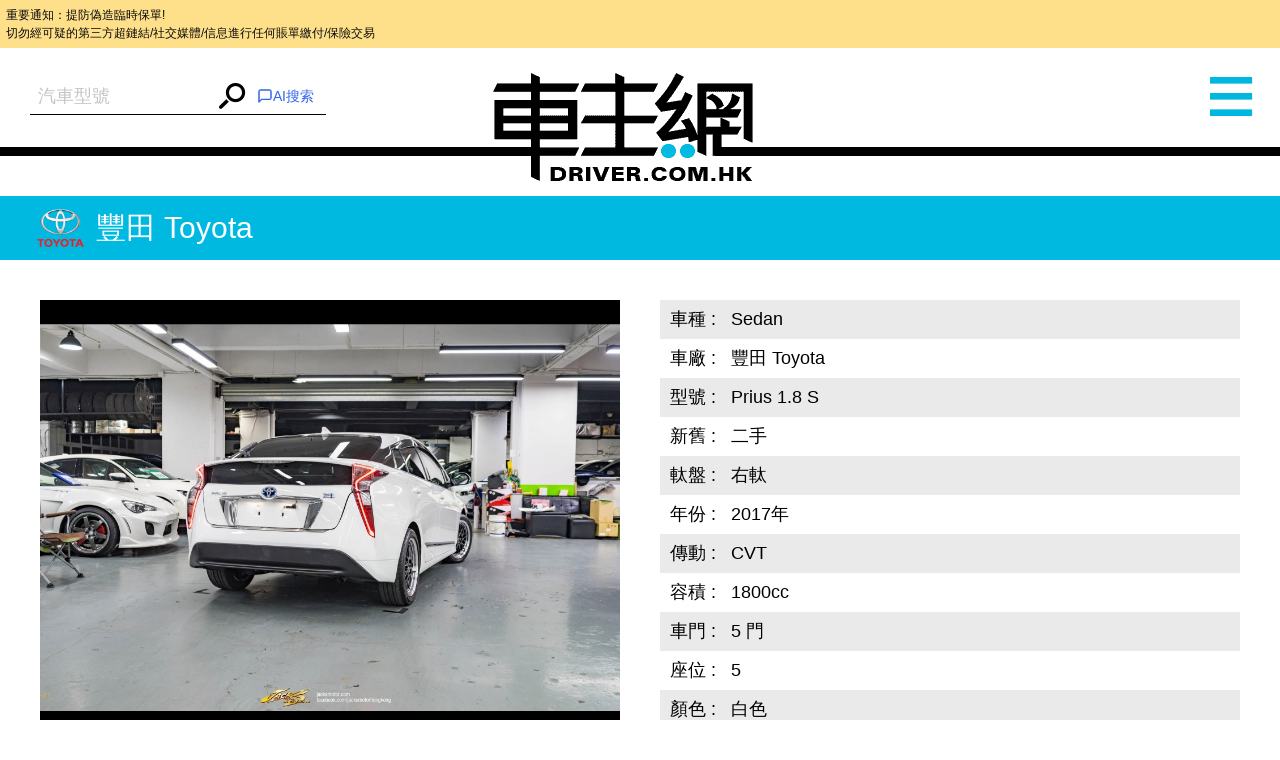

--- FILE ---
content_type: text/html; charset=UTF-8
request_url: https://www.driver.com.hk/car/%E8%B1%90%E7%94%B0-Toyota-Prius-1.8-S-2017/1580714141101361.html
body_size: 9377
content:
<!DOCTYPE html>
<html lang="zh-tw">
<head>
    <meta charset="UTF-8">
    <title>Sedan 豐田 Toyota - 車主網 Driver.com.hk</title>
    <meta name="keywords" content="Sedan 豐田 Toyota Prius 1.8 S 二手 右軚">
    <meta name="description" content=""/>
    <meta content="always" name="referrer">
    <meta name="theme-color" content="#00B8DF">
    <meta http-equiv="Content-Type" content="text/html;charset=utf-8">
    <!--
    <link rel="shortcut icon" href="">
    <meta http-equiv="X-UA-Compatible" content="IE=edge,chrome=1">
    -->
    <meta name="viewport" content="width=device-width,initial-scale=1,maximum-scale=1,user-scalable=0">
    <meta name="apple-mobile-web-app-capable" content="yes">
    <meta name="mobile-web-app-capable" content="yes">
    <meta property="og:type" content="website"/>
<meta property="og:title" content="Sedan 豐田 Toyota - 車主網 Driver.com.hk"/>
<meta property="og:description" content=""/>
<meta property="og:url" content="https://www.driver.com.hk/car/%E8%B1%90%E7%94%B0-Toyota-Prius-1.8-S-2017/1580714141101361.html"/>
<meta name="thumbnail" content="https://s3.ap-southeast-1.amazonaws.com/freelink/motors-clients/upload/2020/02/03/5e37c882ad3d9.jpg?v=202511172&from=client"/>
<meta property="og:image" content="https://s3.ap-southeast-1.amazonaws.com/freelink/motors-clients/upload/2020/02/03/5e37c882ad3d9.jpg?v=202511172&from=client"/>
<meta property="og:image:width" content="300">
<meta property="og:image:height" content="300">
<meta property="product:category" content="Vehicles &amp; Parts &gt; Vehicle Parts &amp; Accessories">
    <!--JSON-LD START-->
<script type="application/ld+json">
    {"@context":"https:\/\/schema.org\/","@type":"Product","productID":101361,"name":"2017 \u8c50\u7530 Toyota Prius 1.8 S","image":["https:\/\/www.driver.com.hk\/ori-upload\/2020\/02\/03\/5e37c882ad3d9.jpg.ori.jpg?v=202511172&from=client","https:\/\/www.driver.com.hk\/ori-upload\/2020\/02\/03\/5e37c88481379.jpg.ori.jpg?v=202511172&from=client","https:\/\/www.driver.com.hk\/ori-upload\/2020\/02\/03\/5e37c886a01df.jpg.ori.jpg?v=202511172&from=client","https:\/\/www.driver.com.hk\/ori-upload\/2020\/02\/03\/5e37c8884bb88.jpg.ori.jpg?v=202511172&from=client","https:\/\/www.driver.com.hk\/ori-upload\/2020\/02\/03\/5e37c889cc0d4.jpg.ori.jpg?v=202511172&from=client","https:\/\/www.driver.com.hk\/ori-upload\/2020\/02\/03\/5e37c88b7e21b.jpg.ori.jpg?v=202511172&from=client","https:\/\/www.driver.com.hk\/ori-upload\/2020\/02\/03\/5e37c88e03e8b.jpg.ori.jpg?v=202511172&from=client","https:\/\/www.driver.com.hk\/ori-upload\/2020\/02\/03\/5e37c8907732a.jpg.ori.jpg?v=202511172&from=client","https:\/\/www.driver.com.hk\/ori-upload\/2020\/02\/03\/5e37c89326b0e.jpg.ori.jpg?v=202511172&from=client","https:\/\/www.driver.com.hk\/ori-upload\/2020\/02\/03\/5e37c896257a8.jpg.ori.jpg?v=202511172&from=client"],"description":"","brand":{"@type":"Brand","name":"\u8c50\u7530 Toyota"},"offers":{"@type":"Offer","priceCurrency":"HKD","price":188000,"url":"https:\/\/www.driver.com.hk\/car\/%E8%B1%90%E7%94%B0-Toyota-Prius-1.8-S-2017\/1580714141101361.html","availability":"https:\/\/schema.org\/InStock"},"color":"\u767d\u8272"}</script>
<!--JSON-LD END-->

    <script>
        var BASE_PATH = "https://www.driver.com.hk/assets";
        var API_URI = "https://www.driver.com.hk/api";
        var meta = [];
        var CHAT_API_ENDPOINT = "https://www.driver.com.hk/v1";
        var CHAT_API_KEY = "app-HAH3zPrvf4f0kdmmoDZy2ITE";
        var POST_API_KEY = "mr09boMd436fVjaAGCqKgwusxN15tEiv";
        var ENABLE_PWA = false;
    </script>

        <link href="https://www.driver.com.hk/static/default/dist/css/main.min.css?v=202511172" rel="stylesheet">
    
    <!-- Global site tag (gtag.js) - Google Analytics -->
<script async src="https://www.googletagmanager.com/gtag/js?id=UA-145594960-1"></script>
<script>
    window.dataLayer = window.dataLayer || [];

    function gtag() {
        dataLayer.push(arguments);
    }

    gtag('js', new Date());

    gtag('config', 'UA-56215674-1');
    gtag('config', 'UA-145594960-1');
</script>
<script type="text/javascript">
    (function (c, l, a, r, i, t, y) {
        c[a] = c[a] || function () {
            (c[a].q = c[a].q || []).push(arguments)
        };
        t = l.createElement(r);
        t.async = 1;
        t.src = "https://www.clarity.ms/tag/" + i;
        y = l.getElementsByTagName(r)[0];
        y.parentNode.insertBefore(t, y);
    })(window, document, "clarity", "script", "6o1nx8ssut");
</script>


<!-- Meta Pixel Code -->
<script>
    !function(f,b,e,v,n,t,s)
    {if(f.fbq)return;n=f.fbq=function(){n.callMethod?
        n.callMethod.apply(n,arguments):n.queue.push(arguments)};
        if(!f._fbq)f._fbq=n;n.push=n;n.loaded=!0;n.version='2.0';
        n.queue=[];t=b.createElement(e);t.async=!0;
        t.src=v;s=b.getElementsByTagName(e)[0];
        s.parentNode.insertBefore(t,s)}(window, document,'script',
        'https://connect.facebook.net/en_US/fbevents.js');
    fbq('init', '781214269926907');
    fbq('track', 'PageView');
    (function(){
        var jsonLD = document.querySelector("script[type='application/ld+json']");
        var categoryMeta = document.querySelector("meta[property='product:category']");
        if (jsonLD && categoryMeta) {
            var jsonData = JSON.parse(jsonLD.innerText);
            var category = categoryMeta.getAttribute("content");
            var offer = jsonData.offers || {};
            fbq('track', 'ViewContent', {
                content_name: jsonData.name || '',
                content_category: category,
                content_ids: [jsonData.productID || 0],
                content_type: 'product',
                value: offer.price || 0,
                currency: offer.priceCurrency || '',
            });
        }
    })();
</script>
<noscript><img height="1" width="1" style="display:none"
               src="https://www.facebook.com/tr?id=781214269926907&ev=PageView&noscript=1"
    /></noscript>
<!-- End Meta Pixel Code --></head>

<body>
<div style="font-size: 0.5rem; background-color: #ffe08a; color: #0a0a0a; padding: 0.5em; margin: 0; line-height: 1.5;">
    重要通知：提防偽造臨時保單!<br>
    切勿經可疑的第三方超鏈結/社交媒體/信息進行任何賬單繳付/保險交易
</div>
<div class="wrap">
    <div class="container">
                    <menu>
    <div id="left" class="menu" style="height: 3892px; overflow: hidden; opacity: 1;">
        <div class="left-user-login">
                            <div class="left-user-login-a">
                    <a href="https://www.driver.com.hk/login">客戶登錄</a> <span>|</span>
                    <a href="https://www.driver.com.hk/register">用戶註冊</a>
                </div>
                    </div>
        <dl class="menu-list">
            <dt class="menu-dt menu-cars"><a href="https://www.driver.com.hk/car"><span class="menu-dt-link">買車</span></a>
            </dt>
        </dl>
                <dl class="menu-list">
            <dt class="menu-dt menu-ins" id="menu_ins"><a
                        href="https://www.driver.com.hk/page/insurance"><span
                            class="menu-dt-link">保險</span></a></dt>
        </dl>
        <dl class="menu-list">
            <dt class="menu-dt menu-service"><a href="https://www.driver.com.hk/service"><span
                            class="menu-dt-link">服務</span></a></dt>
        </dl>
        <dl class="menu-list">
            <dt class="menu-dt menu-parts"><a href="https://www.driver.com.hk/parts"><span class="menu-dt-link">零件</span></a>
            </dt>
        </dl>
                <dl class="menu-list menu-open">
            <dt class="menu-dt menu-wash"><a href="#"><span class="menu-dt-link">網店</span></a></dt>
        </dl>
                <dl class="menu-list">
            <dt class="menu-dt menu-plate"><a href="https://www.driver.com.hk/forum"><span class="menu-dt-link">論壇</span></a>
            </dt>
        </dl>
        <div class="left-footer"><a href="https://www.driver.com.hk/page/about-us"
                                    target="_blank">關於我們</a><a
                    href="https://www.driver.com.hk/page/contact-us" target="_blank">聯絡我們</a>
        </div>
        <div class="left-share tc"><a class="left-share-icon left-share-f" href="https://www.facebook.com/driver.com.hk"
                                      target="_blank"></a><a class="left-share-icon left-share-g"
                                                             href="https://www.facebook.com/driver.com.hk"
                                                             target="_blank"></a><a class="left-share-icon left-share-r"
                                                                                    href="https://www.facebook.com/driver.com.hk"
                                                                                    target="_blank"></a></div>

    </div>
</menu>
                <div class="center">
            <header class="head " data-page="header">
    <div id="slide_mask" class="mask"></div>
            <form class="header-form" action="https://www.driver.com.hk/car">
            <div class="search-warp rel">
                <input type="hidden" name="search" v-model="search_value">
                <autocomplete
                    :search="search"
                    :debounce-time="200"
                    placeholder="汽車型號"
                    aria-label="汽車型號"
                    @submit="handleChoose"
                ></autocomplete>
                <button><i class="iconfont icon-search"></i></button>
                <div v-cloak id="iachatbox"></div>
            </div>
        </form>
        <a href="https://www.driver.com.hk" class="head-nav header-logo"><span>車主網</span></a>
    <span class="head-nav header-nav"><i class="iconfont icon-menu"></i></span>
</header>
            <main class="page-car-details" data-page="car-details">
    <div class="detail-title">
        <img class="car-logo"
             src="https://www.driver.com.hk/assets/static/images/make/toyota.png?v=202511172">豐田 Toyota    </div>
    <div class="car-details-wrap clearfix">
        <div class="gallery fl">
            <div class="swiper-container gallery-swiper">
                <div class="swiper-wrapper gallery-swiper-wrapper">
                                            <div class="swiper-slide">
                            <a target="_blank" href="https://s3.ap-southeast-1.amazonaws.com/freelink/motors-clients/upload/2020/02/03/5e37c882ad3d9.jpg.big.jpg?v=202511172&from=client" class="gallery-img-link">
                                <img class="gallery-img"
                                     onerror="imgError(this);"
                                     src="https://s3.ap-southeast-1.amazonaws.com/freelink/motors-clients/upload/2020/02/03/5e37c882ad3d9.jpg.big.jpg?v=202511172&from=client"
                                     alt="ALY06299.jpg">
                            </a>
                        </div>
                                            <div class="swiper-slide">
                            <a target="_blank" href="https://s3.ap-southeast-1.amazonaws.com/freelink/motors-clients/upload/2020/02/03/5e37c88481379.jpg.big.jpg?v=202511172&from=client" class="gallery-img-link">
                                <img class="gallery-img"
                                     onerror="imgError(this);"
                                     src="https://s3.ap-southeast-1.amazonaws.com/freelink/motors-clients/upload/2020/02/03/5e37c88481379.jpg.big.jpg?v=202511172&from=client"
                                     alt="ALY06302.jpg">
                            </a>
                        </div>
                                            <div class="swiper-slide">
                            <a target="_blank" href="https://s3.ap-southeast-1.amazonaws.com/freelink/motors-clients/upload/2020/02/03/5e37c886a01df.jpg.big.jpg?v=202511172&from=client" class="gallery-img-link">
                                <img class="gallery-img"
                                     onerror="imgError(this);"
                                     src="https://s3.ap-southeast-1.amazonaws.com/freelink/motors-clients/upload/2020/02/03/5e37c886a01df.jpg.big.jpg?v=202511172&from=client"
                                     alt="ALY06306.jpg">
                            </a>
                        </div>
                                            <div class="swiper-slide">
                            <a target="_blank" href="https://s3.ap-southeast-1.amazonaws.com/freelink/motors-clients/upload/2020/02/03/5e37c8884bb88.jpg.big.jpg?v=202511172&from=client" class="gallery-img-link">
                                <img class="gallery-img"
                                     onerror="imgError(this);"
                                     src="https://s3.ap-southeast-1.amazonaws.com/freelink/motors-clients/upload/2020/02/03/5e37c8884bb88.jpg.big.jpg?v=202511172&from=client"
                                     alt="ALY06307.jpg">
                            </a>
                        </div>
                                            <div class="swiper-slide">
                            <a target="_blank" href="https://s3.ap-southeast-1.amazonaws.com/freelink/motors-clients/upload/2020/02/03/5e37c889cc0d4.jpg.big.jpg?v=202511172&from=client" class="gallery-img-link">
                                <img class="gallery-img"
                                     onerror="imgError(this);"
                                     src="https://s3.ap-southeast-1.amazonaws.com/freelink/motors-clients/upload/2020/02/03/5e37c889cc0d4.jpg.big.jpg?v=202511172&from=client"
                                     alt="ALY06308.jpg">
                            </a>
                        </div>
                                            <div class="swiper-slide">
                            <a target="_blank" href="https://s3.ap-southeast-1.amazonaws.com/freelink/motors-clients/upload/2020/02/03/5e37c88b7e21b.jpg.big.jpg?v=202511172&from=client" class="gallery-img-link">
                                <img class="gallery-img"
                                     onerror="imgError(this);"
                                     src="https://s3.ap-southeast-1.amazonaws.com/freelink/motors-clients/upload/2020/02/03/5e37c88b7e21b.jpg.big.jpg?v=202511172&from=client"
                                     alt="ALY06310.jpg">
                            </a>
                        </div>
                                            <div class="swiper-slide">
                            <a target="_blank" href="https://s3.ap-southeast-1.amazonaws.com/freelink/motors-clients/upload/2020/02/03/5e37c88e03e8b.jpg.big.jpg?v=202511172&from=client" class="gallery-img-link">
                                <img class="gallery-img"
                                     onerror="imgError(this);"
                                     src="https://s3.ap-southeast-1.amazonaws.com/freelink/motors-clients/upload/2020/02/03/5e37c88e03e8b.jpg.big.jpg?v=202511172&from=client"
                                     alt="ALY06312.jpg">
                            </a>
                        </div>
                                            <div class="swiper-slide">
                            <a target="_blank" href="https://s3.ap-southeast-1.amazonaws.com/freelink/motors-clients/upload/2020/02/03/5e37c8907732a.jpg.big.jpg?v=202511172&from=client" class="gallery-img-link">
                                <img class="gallery-img"
                                     onerror="imgError(this);"
                                     src="https://s3.ap-southeast-1.amazonaws.com/freelink/motors-clients/upload/2020/02/03/5e37c8907732a.jpg.big.jpg?v=202511172&from=client"
                                     alt="ALY06316.jpg">
                            </a>
                        </div>
                                            <div class="swiper-slide">
                            <a target="_blank" href="https://s3.ap-southeast-1.amazonaws.com/freelink/motors-clients/upload/2020/02/03/5e37c89326b0e.jpg.big.jpg?v=202511172&from=client" class="gallery-img-link">
                                <img class="gallery-img"
                                     onerror="imgError(this);"
                                     src="https://s3.ap-southeast-1.amazonaws.com/freelink/motors-clients/upload/2020/02/03/5e37c89326b0e.jpg.big.jpg?v=202511172&from=client"
                                     alt="ALY06317.jpg">
                            </a>
                        </div>
                                            <div class="swiper-slide">
                            <a target="_blank" href="https://s3.ap-southeast-1.amazonaws.com/freelink/motors-clients/upload/2020/02/03/5e37c896257a8.jpg.big.jpg?v=202511172&from=client" class="gallery-img-link">
                                <img class="gallery-img"
                                     onerror="imgError(this);"
                                     src="https://s3.ap-southeast-1.amazonaws.com/freelink/motors-clients/upload/2020/02/03/5e37c896257a8.jpg.big.jpg?v=202511172&from=client"
                                     alt="ALY06318.jpg">
                            </a>
                        </div>
                    
                </div>
                <div class="gallery-thumbs rel">
                    <div class="swiper-pagination gallery-pagination"></div>
                    <ul class="gallery-thumbs-list clearfix">
                                                    <li class="gallery-thumbs-item fl">
                                <img src="https://s3.ap-southeast-1.amazonaws.com/freelink/motors-clients/upload/2020/02/03/5e37c882ad3d9.jpg.ori.jpg?v=202511172&from=client"
                                     onerror="imgError(this);"
                                     alt="Title #1">
                            </li>
                                                    <li class="gallery-thumbs-item fl">
                                <img src="https://s3.ap-southeast-1.amazonaws.com/freelink/motors-clients/upload/2020/02/03/5e37c88481379.jpg.ori.jpg?v=202511172&from=client"
                                     onerror="imgError(this);"
                                     alt="Title #2">
                            </li>
                                                    <li class="gallery-thumbs-item fl">
                                <img src="https://s3.ap-southeast-1.amazonaws.com/freelink/motors-clients/upload/2020/02/03/5e37c886a01df.jpg.ori.jpg?v=202511172&from=client"
                                     onerror="imgError(this);"
                                     alt="Title #3">
                            </li>
                                                    <li class="gallery-thumbs-item fl">
                                <img src="https://s3.ap-southeast-1.amazonaws.com/freelink/motors-clients/upload/2020/02/03/5e37c8884bb88.jpg.ori.jpg?v=202511172&from=client"
                                     onerror="imgError(this);"
                                     alt="Title #4">
                            </li>
                                                    <li class="gallery-thumbs-item fl">
                                <img src="https://s3.ap-southeast-1.amazonaws.com/freelink/motors-clients/upload/2020/02/03/5e37c889cc0d4.jpg.ori.jpg?v=202511172&from=client"
                                     onerror="imgError(this);"
                                     alt="Title #5">
                            </li>
                                                    <li class="gallery-thumbs-item fl">
                                <img src="https://s3.ap-southeast-1.amazonaws.com/freelink/motors-clients/upload/2020/02/03/5e37c88b7e21b.jpg.ori.jpg?v=202511172&from=client"
                                     onerror="imgError(this);"
                                     alt="Title #6">
                            </li>
                                                    <li class="gallery-thumbs-item fl">
                                <img src="https://s3.ap-southeast-1.amazonaws.com/freelink/motors-clients/upload/2020/02/03/5e37c88e03e8b.jpg.ori.jpg?v=202511172&from=client"
                                     onerror="imgError(this);"
                                     alt="Title #7">
                            </li>
                                                    <li class="gallery-thumbs-item fl">
                                <img src="https://s3.ap-southeast-1.amazonaws.com/freelink/motors-clients/upload/2020/02/03/5e37c8907732a.jpg.ori.jpg?v=202511172&from=client"
                                     onerror="imgError(this);"
                                     alt="Title #8">
                            </li>
                                                    <li class="gallery-thumbs-item fl">
                                <img src="https://s3.ap-southeast-1.amazonaws.com/freelink/motors-clients/upload/2020/02/03/5e37c89326b0e.jpg.ori.jpg?v=202511172&from=client"
                                     onerror="imgError(this);"
                                     alt="Title #9">
                            </li>
                                                    <li class="gallery-thumbs-item fl">
                                <img src="https://s3.ap-southeast-1.amazonaws.com/freelink/motors-clients/upload/2020/02/03/5e37c896257a8.jpg.ori.jpg?v=202511172&from=client"
                                     onerror="imgError(this);"
                                     alt="Title #10">
                            </li>
                                            </ul>
                </div>
            </div>
        </div>
        <div class="product-detail-inner fr">
            <table class="product-detail-table product-detail-table-radix">
                <tbody>
                                    <tr>
                        <td>車種&nbsp;:</td>
                        <td>Sedan</td>
                    </tr>
                                    <tr>
                        <td>車廠&nbsp;:</td>
                        <td>豐田 Toyota</td>
                    </tr>
                                    <tr>
                        <td>型號&nbsp;:</td>
                        <td>Prius 1.8 S</td>
                    </tr>
                                    <tr>
                        <td>新舊&nbsp;:</td>
                        <td>二手</td>
                    </tr>
                                    <tr>
                        <td>軚盤&nbsp;:</td>
                        <td>右軚</td>
                    </tr>
                                    <tr>
                        <td>年份&nbsp;:</td>
                        <td>2017年</td>
                    </tr>
                                    <tr>
                        <td>傳動&nbsp;:</td>
                        <td>CVT</td>
                    </tr>
                                    <tr>
                        <td>容積&nbsp;:</td>
                        <td>1800cc</td>
                    </tr>
                                    <tr>
                        <td>車門&nbsp;:</td>
                        <td>5 門</td>
                    </tr>
                                    <tr>
                        <td>座位&nbsp;:</td>
                        <td>5 </td>
                    </tr>
                                    <tr>
                        <td>顏色&nbsp;:</td>
                        <td>白色</td>
                    </tr>
                                    <tr>
                        <td>車廂&nbsp;:</td>
                        <td>黑色</td>
                    </tr>
                                    <tr>
                        <td>貨源&nbsp;:</td>
                        <td>水貨</td>
                    </tr>
                                    <tr>
                        <td>手數&nbsp;:</td>
                        <td>未出牌</td>
                    </tr>
                                <tr>
                    <td>簡介&nbsp;:&nbsp;</td>
                    <td class="product-detail-td"></td>
                </tr>
                </tbody>
            </table>
            <div class="detail-share-box clearfix">
                <p class="detail-price fr">
                    <span>售價&nbsp;：</span>
                    <strong>HK$ 188,000</strong>
                </p>
                <div class="detail-share fl" data-page="addthis">
    <div class="a2a_kit a2a_kit_size_32 a2a_default_style"
         data-a2a-url="https://www.driver.com.hk/car/%E8%B1%90%E7%94%B0-Toyota-Prius-1.8-S-2017/1580714141101361.html"
         data-a2a-title=" - 車主網 Driver.com.hk"
         data-a2a-description=""
    >
        <a class="a2a_button_facebook"></a>
        <a class="a2a_button_twitter"></a>
        <a class="a2a_button_whatsapp"></a>
        <a class="a2a_button_email"></a>
        <a class="a2a_button_copy_link"></a>
        <a class="a2a_dd" href="https://www.addtoany.com/share"></a>
    </div>
</div>

            </div>
                            <div class="detail-ad">全保                    ：網上投保低至HK$2,971一年                    <a class="detail-more" href="tel:91213966" target="_blank">致電查詢</a>
                </div>
                    </div>
    </div>
    <div class="detail-contact clearfix">
        <div class="detail-enquiry fl clearfix">
    <div class="detail-enquiry-inner fr">
        <h3 class="detail-contact-title">立即查詢</h3>
        <form class="contact-form form-ui" @submit.prevent="submitForm" v-cloak>
            <input type="hidden" name="_token" value="2yMkzGmJDoxX9kWIohPzB6A8lKTp5bQFSbw1y2zV">            <p class="contact-form-name">
                <label class="contact-form-label">姓名：</label>
                <input type="text" class="ui-input"
                       v-model="attribute.name"
                       :class="['contact-form-input', {'is-invalid': error.name}]"
                />
                <span class="error-msg">{{ error.name }}</span>
            </p>
            <p class="contact-form-tel">
                <label class="contact-form-label">電話：</label>
                <input type="text" class="ui-input"
                       v-model="attribute.tel"
                       :class="['contact-form-input', {'is-invalid': error.tel}]"
                />
                <span class="error-msg">{{ error.tel }}</span>
            </p>
            <p>
                <label class="contact-form-label">型號：</label>
                <input type="text" class="ui-input"
                       v-model="attribute.model"
                       :class="['contact-form-input', {'is-invalid': error.model}]"
                       value="豐田 Toyota Prius 1.8 S"
                       name="model">
                <span class="error-msg">{{ error.model }}</span>
            </p>
            <p>
                <label class="contact-form-label">內容：</label>
                <textarea v-model="attribute.content" class="ui-textarea"
                          :class="['contact-form-input', 'contact-form-textarea', {'is-invalid': error.content}]">
                                    </textarea>
                <span class="error-msg">{{ error.content }}</span>
            </p>
            <div class="contact-form-div">
                <label class="contact-code-label">請輸入驗證碼：</label>
                <input type="text" class="ui-input"
                       v-model="attribute.captcha"
                       :class="['contact-form-input', 'contact-code-input',{'is-invalid': error.captcha}]"
                >
                <input name="captcha_key" type="hidden" v-model="attribute.captcha_key"/>
                <a href="javascript:void(0)" @click="getCaptchaHandler" id="new_code" class="contact-code">
                    <img :src="captcha_url" class="contact-form-captcha">
                </a>
                <div class="error-msg">{{ error.captcha }}</div>
            </div>
            <div class="contact-form-button">
                <input id="fl_email" type="hidden" v-model="attribute.email"
                       value="jacksmotorhkltd@yahoo.com.hk"/>
                <button class="submit-btn ui-input-submit" type="submit" id="contact_btn">發送</button>
            </div>
        </form>
    </div>
</div>        <div class="detail-map-wrap fr" id="detailGoogleMap">
            <div class="detail-map-inner">
                <h3 class="detail-contact-title">聯絡方法</h3>
                <table class="detail-map-table">
                    <tbody>
                    <tr>
                        <td>公司：</td>
                        <td><a href="http://www.jacksmotor.com"
                               target="_blank">積時汽車(香港)有限公司</a>
                        </td>
                    </tr>

                    <tr>
                        <td>電話：</td>
                        <td>                                  <a href="tel:91213966">91213966</a>
                                 (鍾生)                             /                                 <a href="tel:97005379">97005379</a>
                                 (鄧生)                        </td>
                    </tr>

                                            <tr>
                            <td>電郵：</td>
                            <td><a href="mailto:jacksmotorhkltd@yahoo.com.hk">jacksmotorhkltd@yahoo.com.hk</a></td>
                        </tr>
                                            <tr>
                            <td>地址：</td>
                            <td>葵涌打磚坪街16-24號有利工業大廈B座地下全層</td>
                        </tr>
                                        </tbody>
                </table>
                <!-- google map -->
                                    <div class="detail-map-img">
                        <iframe
        width="100%"
        height="100%"
        frameborder="0" marginheight="0" marginwidth="0" scrolling="no"
        style="border:0"
        allowfullscreen
        src="https://www.google.com/maps/embed?pb=!1m18!1m12!1m3!1d3691.755751825678!2d114.14592841109157!3d22.28724024328361!2m3!1f0!2f0!3f0!3m2!1i1024!2i768!4f13.1!3m3!1m2!1s0x3404007e5ffdda5f%3A0x1e333b4d9d9ab435!2sFour%20Seas%20Communication%20Bank%20Building!5e0!3m2!1sen!2sus!4v1717039705694!5m2!1sen!2sus"
>
</iframe>                    </div>
                            </div>
        </div>
    </div>
    <div class="rec-cars">
        <div class="rec-cars-inner">
            <a class="rec-cars-more" href="https://www.driver.com.hk/car?cid=2001">更多推介</a>
            <h3 class="rec-cars-title tc">相關推介</h3>
            <div class="swiper-container rec-cars-container pc-view">
                <div class="swiper-wrapper">
                                            <ul class="swiper-slide rec-cars-list clearfix">
                                                            <li class="rec-cars-item fl">
                                    <a href="https://www.driver.com.hk/car/%E8%B1%90%E7%94%B0-Toyota-ALPHARD-2.5-Z-250-2024/1769157705106427.html" class="cars-item-img">
                                        <img src="https://s3.ap-southeast-1.amazonaws.com/freelink/motors-clients/upload/2026/01/23/6973343cd11bb.jpg.ori.jpg?v=202511172&from=client"
                                             onerror="imgError(this);"
                                             alt=" ALPHARD 2.5 Z 250,豐田 Toyota,2024,WHITE 白色,7">
                                    </a>
                                    <div class="rec-cars-detail">
                                        <a href="https://www.driver.com.hk/car/%E8%B1%90%E7%94%B0-Toyota-ALPHARD-2.5-Z-250-2024/1769157705106427.html" class="rec-cars-name">
                                            <img class="car-logo" src="https://www.driver.com.hk/assets/static/images/make/toyota.png?v=202511172">
                                            豐田-Toyota                                        </a>
                                                                                    <p>年份：2024</p>
                                            <p>價錢：HK$ 578,000</p>
                                            <p>全保：HK$5,954</p>
                                                                            </div>
                                </li>
                                                            <li class="rec-cars-item fl">
                                    <a href="https://www.driver.com.hk/car/%E8%B1%90%E7%94%B0-Toyota-ALPHARD-GF-3.5-2019/1752217316106012.html" class="cars-item-img">
                                        <img src="https://s3.ap-southeast-1.amazonaws.com/freelink/motors-clients/upload/2025/07/11/6870b6ab4ccb1.jpg.ori.jpg?v=202511172&from=client"
                                             onerror="imgError(this);"
                                             alt=" ALPHARD GF 3.5,豐田 Toyota,2019,WHITE 白色,7">
                                    </a>
                                    <div class="rec-cars-detail">
                                        <a href="https://www.driver.com.hk/car/%E8%B1%90%E7%94%B0-Toyota-ALPHARD-GF-3.5-2019/1752217316106012.html" class="rec-cars-name">
                                            <img class="car-logo" src="https://www.driver.com.hk/assets/static/images/make/toyota.png?v=202511172">
                                            豐田-Toyota                                        </a>
                                                                                    <p>年份：2019</p>
                                            <p>價錢：HK$ 368,000</p>
                                            <p>全保：HK$4,289</p>
                                                                            </div>
                                </li>
                                                            <li class="rec-cars-item fl">
                                    <a href="https://www.driver.com.hk/car/%E8%B1%90%E7%94%B0-Toyota-VELLFIRE-ZAG-3.5-%E6%94%B9%E5%B0%BE%E6%9C%9F-2017/1716968387105503.html" class="cars-item-img">
                                        <img src="https://s3.ap-southeast-1.amazonaws.com/freelink/motors-clients/upload/2025/06/16/684fcb48c29eb.jpg.ori.jpg?v=202511172&from=client"
                                             onerror="imgError(this);"
                                             alt=" VELLFIRE ZAG 3.5 改尾期,豐田 Toyota,2017,WHITE 白色,7">
                                    </a>
                                    <div class="rec-cars-detail">
                                        <a href="https://www.driver.com.hk/car/%E8%B1%90%E7%94%B0-Toyota-VELLFIRE-ZAG-3.5-%E6%94%B9%E5%B0%BE%E6%9C%9F-2017/1716968387105503.html" class="rec-cars-name">
                                            <img class="car-logo" src="https://www.driver.com.hk/assets/static/images/make/toyota.png?v=202511172">
                                            豐田-Toyota                                        </a>
                                                                                    <p>年份：2017</p>
                                            <p>價錢：HK$ 278,000</p>
                                            <p>全保：HK$3,575</p>
                                                                            </div>
                                </li>
                                                            <li class="rec-cars-item fl">
                                    <a href="https://www.driver.com.hk/car/%E8%B1%90%E7%94%B0-Toyota-VELLFIRE-VL-3.5-2019/1688458498104207.html" class="cars-item-img">
                                        <img src="https://s3.ap-southeast-1.amazonaws.com/freelink/motors-clients/upload/2023/07/04/64a3d406091f0.jpg.ori.jpg?v=202511172&from=client"
                                             onerror="imgError(this);"
                                             alt=" VELLFIRE VL 3.5,豐田 Toyota,2019,BLACK 黑色,7">
                                    </a>
                                    <div class="rec-cars-detail">
                                        <a href="https://www.driver.com.hk/car/%E8%B1%90%E7%94%B0-Toyota-VELLFIRE-VL-3.5-2019/1688458498104207.html" class="rec-cars-name">
                                            <img class="car-logo" src="https://www.driver.com.hk/assets/static/images/make/toyota.png?v=202511172">
                                            豐田-Toyota                                        </a>
                                                                                    <p>年份：2019</p>
                                            <p>價錢：HK$ 338,000</p>
                                            <p>全保：HK$4,051</p>
                                                                            </div>
                                </li>
                                                    </ul>
                                            <ul class="swiper-slide rec-cars-list clearfix">
                                                            <li class="rec-cars-item fl">
                                    <a href="https://www.driver.com.hk/car/%E8%B1%90%E7%94%B0-Toyota-ALPHARD-SC-3.5-MODELLISTA-JBL-2021/1766128899106346.html" class="cars-item-img">
                                        <img src="https://s3.ap-southeast-1.amazonaws.com/freelink/motors-clients/upload/2025/12/19/6944fc2f29800.jpeg.ori.jpeg?v=202511172&from=client"
                                             onerror="imgError(this);"
                                             alt=" ALPHARD SC 3.5 MODELLISTA JBL,豐田 Toyota,2021,BLACK 黑色,7">
                                    </a>
                                    <div class="rec-cars-detail">
                                        <a href="https://www.driver.com.hk/car/%E8%B1%90%E7%94%B0-Toyota-ALPHARD-SC-3.5-MODELLISTA-JBL-2021/1766128899106346.html" class="rec-cars-name">
                                            <img class="car-logo" src="https://www.driver.com.hk/assets/static/images/make/toyota.png?v=202511172">
                                            豐田-Toyota                                        </a>
                                                                                    <p>年份：2021</p>
                                            <p>價錢：HK$ 448,000</p>
                                            <p>全保：HK$4,923</p>
                                                                            </div>
                                </li>
                                                            <li class="rec-cars-item fl">
                                    <a href="https://www.driver.com.hk/car/%E8%B1%90%E7%94%B0-Toyota-VELLFIRE-ZG-3.5-2020/1719217888104915.html" class="cars-item-img">
                                        <img src="https://s3.ap-southeast-1.amazonaws.com/freelink/motors-clients/upload/2024/06/24/66792e850fa8f.jpg.ori.jpg?v=202511172&from=client"
                                             onerror="imgError(this);"
                                             alt=" VELLFIRE ZG 3.5,豐田 Toyota,2020,RED 紅色,7">
                                    </a>
                                    <div class="rec-cars-detail">
                                        <a href="https://www.driver.com.hk/car/%E8%B1%90%E7%94%B0-Toyota-VELLFIRE-ZG-3.5-2020/1719217888104915.html" class="rec-cars-name">
                                            <img class="car-logo" src="https://www.driver.com.hk/assets/static/images/make/toyota.png?v=202511172">
                                            豐田-Toyota                                        </a>
                                                                                    <p>年份：2020</p>
                                            <p>價錢：HK$ 378,000</p>
                                            <p>全保：HK$4,368</p>
                                                                            </div>
                                </li>
                                                            <li class="rec-cars-item fl">
                                    <a href="https://www.driver.com.hk/car/%E8%B1%90%E7%94%B0-Toyota-ALPHARD-2.5-Z-MODELLISTA-2025/1768982153106424.html" class="cars-item-img">
                                        <img src="https://s3.ap-southeast-1.amazonaws.com/freelink/motors-clients/upload/2026/01/21/697086101f437.jpeg.ori.jpeg?v=202511172&from=client"
                                             onerror="imgError(this);"
                                             alt=" ALPHARD 2.5 Z MODELLISTA,豐田 Toyota,2025,BLACK 黑色,7">
                                    </a>
                                    <div class="rec-cars-detail">
                                        <a href="https://www.driver.com.hk/car/%E8%B1%90%E7%94%B0-Toyota-ALPHARD-2.5-Z-MODELLISTA-2025/1768982153106424.html" class="rec-cars-name">
                                            <img class="car-logo" src="https://www.driver.com.hk/assets/static/images/make/toyota.png?v=202511172">
                                            豐田-Toyota                                        </a>
                                                                                    <p>年份：2025</p>
                                            <p>價錢：HK$ 648,000</p>
                                            <p>全保：HK$6,509</p>
                                                                            </div>
                                </li>
                                                            <li class="rec-cars-item fl">
                                    <a href="https://www.driver.com.hk/car/%E8%B1%90%E7%94%B0-Toyota-LAND-CRUISER-ZX-MODELLISTA-2020/1752223496106015.html" class="cars-item-img">
                                        <img src="https://s3.ap-southeast-1.amazonaws.com/freelink/motors-clients/upload/2025/07/12/6871ec79e41b9.jpg.ori.jpg?v=202511172&from=client"
                                             onerror="imgError(this);"
                                             alt=" LAND CRUISER ZX MODELLISTA,豐田 Toyota,2020,WHITE 白色,7">
                                    </a>
                                    <div class="rec-cars-detail">
                                        <a href="https://www.driver.com.hk/car/%E8%B1%90%E7%94%B0-Toyota-LAND-CRUISER-ZX-MODELLISTA-2020/1752223496106015.html" class="rec-cars-name">
                                            <img class="car-logo" src="https://www.driver.com.hk/assets/static/images/make/toyota.png?v=202511172">
                                            豐田-Toyota                                        </a>
                                                                                    <p>年份：2020</p>
                                            <p>價錢：HK$ 678,000</p>
                                            <p>全保：HK$7,069</p>
                                                                            </div>
                                </li>
                                                    </ul>
                                            <ul class="swiper-slide rec-cars-list clearfix">
                                                            <li class="rec-cars-item fl">
                                    <a href="https://www.driver.com.hk/car/%E8%B1%90%E7%94%B0-Toyota-ALPHARD-2.5-Z-2025/1768897646106422.html" class="cars-item-img">
                                        <img src="https://s3.ap-southeast-1.amazonaws.com/freelink/motors-clients/upload/2026/01/20/696f3c47ba528.jpeg.ori.jpeg?v=202511172&from=client"
                                             onerror="imgError(this);"
                                             alt=" ALPHARD 2.5 Z,豐田 Toyota,2025,BLACK 黑色,7">
                                    </a>
                                    <div class="rec-cars-detail">
                                        <a href="https://www.driver.com.hk/car/%E8%B1%90%E7%94%B0-Toyota-ALPHARD-2.5-Z-2025/1768897646106422.html" class="rec-cars-name">
                                            <img class="car-logo" src="https://www.driver.com.hk/assets/static/images/make/toyota.png?v=202511172">
                                            豐田-Toyota                                        </a>
                                                                                    <p>年份：2025</p>
                                            <p>價錢：HK$ 648,000</p>
                                            <p>全保：HK$6,509</p>
                                                                            </div>
                                </li>
                                                            <li class="rec-cars-item fl">
                                    <a href="https://www.driver.com.hk/car/%E8%B1%90%E7%94%B0-Toyota-LAND-CRUISER-ZX-2017/1736754626105045.html" class="cars-item-img">
                                        <img src="https://s3.ap-southeast-1.amazonaws.com/freelink/motors-clients/upload/2025/01/13/6784c5840a517.jpg.ori.jpg?v=202511172&from=client"
                                             onerror="imgError(this);"
                                             alt=" LAND CRUISER ZX,豐田 Toyota,2017,WHITE 白色,7">
                                    </a>
                                    <div class="rec-cars-detail">
                                        <a href="https://www.driver.com.hk/car/%E8%B1%90%E7%94%B0-Toyota-LAND-CRUISER-ZX-2017/1736754626105045.html" class="rec-cars-name">
                                            <img class="car-logo" src="https://www.driver.com.hk/assets/static/images/make/toyota.png?v=202511172">
                                            豐田-Toyota                                        </a>
                                                                                    <p>年份：2017</p>
                                            <p>價錢：HK$ 498,000</p>
                                            <p>全保：HK$5,564</p>
                                                                            </div>
                                </li>
                                                            <li class="rec-cars-item fl">
                                    <a href="https://www.driver.com.hk/car/%E8%B1%90%E7%94%B0-Toyota-ALPHARD-2.5-Z-2023/1768895991106421.html" class="cars-item-img">
                                        <img src="https://s3.ap-southeast-1.amazonaws.com/freelink/motors-clients/upload/2026/01/20/696f356bbd105.jpeg.ori.jpeg?v=202511172&from=client"
                                             onerror="imgError(this);"
                                             alt=" ALPHARD 2.5 Z,豐田 Toyota,2023,WHITE 白色,7">
                                    </a>
                                    <div class="rec-cars-detail">
                                        <a href="https://www.driver.com.hk/car/%E8%B1%90%E7%94%B0-Toyota-ALPHARD-2.5-Z-2023/1768895991106421.html" class="rec-cars-name">
                                            <img class="car-logo" src="https://www.driver.com.hk/assets/static/images/make/toyota.png?v=202511172">
                                            豐田-Toyota                                        </a>
                                                                                    <p>年份：2023</p>
                                            <p>價錢：HK$ 548,000</p>
                                            <p>全保：HK$5,716</p>
                                                                            </div>
                                </li>
                                                            <li class="rec-cars-item fl">
                                    <a href="https://www.driver.com.hk/car/%E8%B1%90%E7%94%B0-Toyota-ALPHARD-GF-3.5-2021/1740384323104936.html" class="cars-item-img">
                                        <img src="https://s3.ap-southeast-1.amazonaws.com/freelink/motors-clients/upload/2025/02/24/67bc28136762f.jpg.ori.jpg?v=202511172&from=client"
                                             onerror="imgError(this);"
                                             alt=" ALPHARD GF 3.5,豐田 Toyota,2021,BROWN 啡色,7">
                                    </a>
                                    <div class="rec-cars-detail">
                                        <a href="https://www.driver.com.hk/car/%E8%B1%90%E7%94%B0-Toyota-ALPHARD-GF-3.5-2021/1740384323104936.html" class="rec-cars-name">
                                            <img class="car-logo" src="https://www.driver.com.hk/assets/static/images/make/toyota.png?v=202511172">
                                            豐田-Toyota                                        </a>
                                                                                    <p>年份：2021</p>
                                            <p>價錢：HK$ 408,000</p>
                                            <p>全保：HK$4,606</p>
                                                                            </div>
                                </li>
                                                    </ul>
                                            <ul class="swiper-slide rec-cars-list clearfix">
                                                            <li class="rec-cars-item fl">
                                    <a href="https://www.driver.com.hk/car/%E8%B1%90%E7%94%B0-Toyota-LAND-CRUISER-AXG-V8-2017/1739520465104974.html" class="cars-item-img">
                                        <img src="https://s3.ap-southeast-1.amazonaws.com/freelink/motors-clients/upload/2025/02/14/67aef8e3e7a59.jpg.ori.jpg?v=202511172&from=client"
                                             onerror="imgError(this);"
                                             alt=" LAND CRUISER AXG V8,豐田 Toyota,2017,WHITE 白色,7">
                                    </a>
                                    <div class="rec-cars-detail">
                                        <a href="https://www.driver.com.hk/car/%E8%B1%90%E7%94%B0-Toyota-LAND-CRUISER-AXG-V8-2017/1739520465104974.html" class="rec-cars-name">
                                            <img class="car-logo" src="https://www.driver.com.hk/assets/static/images/make/toyota.png?v=202511172">
                                            豐田-Toyota                                        </a>
                                                                                    <p>年份：2017</p>
                                            <p>價錢：HK$ 458,000</p>
                                            <p>全保：HK$5,229</p>
                                                                            </div>
                                </li>
                                                            <li class="rec-cars-item fl">
                                    <a href="https://www.driver.com.hk/car/%E8%B1%90%E7%94%B0-Toyota-ALPHARD-2.5-Z-2025/1768809241106417.html" class="cars-item-img">
                                        <img src="https://s3.ap-southeast-1.amazonaws.com/freelink/motors-clients/upload/2026/01/19/696de2e812b01.jpeg.ori.jpeg?v=202511172&from=client"
                                             onerror="imgError(this);"
                                             alt=" ALPHARD 2.5 Z,豐田 Toyota,2025,,7">
                                    </a>
                                    <div class="rec-cars-detail">
                                        <a href="https://www.driver.com.hk/car/%E8%B1%90%E7%94%B0-Toyota-ALPHARD-2.5-Z-2025/1768809241106417.html" class="rec-cars-name">
                                            <img class="car-logo" src="https://www.driver.com.hk/assets/static/images/make/toyota.png?v=202511172">
                                            豐田-Toyota                                        </a>
                                                                                    <p>年份：2025</p>
                                            <p>價錢：HK$ 648,000</p>
                                            <p>全保：HK$6,509</p>
                                                                            </div>
                                </li>
                                                            <li class="rec-cars-item fl">
                                    <a href="https://www.driver.com.hk/car/%E8%B1%90%E7%94%B0-Toyota-ALPHARD-2.5-Z-2023/1768806377106416.html" class="cars-item-img">
                                        <img src="https://s3.ap-southeast-1.amazonaws.com/freelink/motors-clients/upload/2026/01/19/696dd7b847316.jpeg.ori.jpeg?v=202511172&from=client"
                                             onerror="imgError(this);"
                                             alt=" ALPHARD 2.5 Z,豐田 Toyota,2023,WHITE 白色,7">
                                    </a>
                                    <div class="rec-cars-detail">
                                        <a href="https://www.driver.com.hk/car/%E8%B1%90%E7%94%B0-Toyota-ALPHARD-2.5-Z-2023/1768806377106416.html" class="rec-cars-name">
                                            <img class="car-logo" src="https://www.driver.com.hk/assets/static/images/make/toyota.png?v=202511172">
                                            豐田-Toyota                                        </a>
                                                                                    <p>年份：2023</p>
                                            <p>價錢：HK$ 558,000</p>
                                            <p>全保：HK$5,795</p>
                                                                            </div>
                                </li>
                                                            <li class="rec-cars-item fl">
                                    <a href="https://www.driver.com.hk/car/%E8%B1%90%E7%94%B0-Toyota-Alphard-3.5-2016/1768802453106415.html" class="cars-item-img">
                                        <img src="https://s3.ap-southeast-1.amazonaws.com/freelink/motors-clients/upload/2026/01/19/696dc88173605.jpg.ori.jpg?v=202511172&from=client"
                                             onerror="imgError(this);"
                                             alt=" Alphard 3.5,豐田 Toyota,2016,WHITE 白色,7">
                                    </a>
                                    <div class="rec-cars-detail">
                                        <a href="https://www.driver.com.hk/car/%E8%B1%90%E7%94%B0-Toyota-Alphard-3.5-2016/1768802453106415.html" class="rec-cars-name">
                                            <img class="car-logo" src="https://www.driver.com.hk/assets/static/images/make/toyota.png?v=202511172">
                                            豐田-Toyota                                        </a>
                                                                                    <p>年份：2016</p>
                                            <p>價錢：HK$ 248,000</p>
                                            <p>全保：HK$3,337</p>
                                                                            </div>
                                </li>
                                                    </ul>
                                            <ul class="swiper-slide rec-cars-list clearfix">
                                                            <li class="rec-cars-item fl">
                                    <a href="https://www.driver.com.hk/car/%E8%B1%90%E7%94%B0-Toyota-ALPHARD-2.5-HYBRID-2025/1768552724106411.html" class="cars-item-img">
                                        <img src="https://s3.ap-southeast-1.amazonaws.com/freelink/motors-clients/upload/2026/01/16/6969f8ec2ee84.jpeg.ori.jpeg?v=202511172&from=client"
                                             onerror="imgError(this);"
                                             alt=" ALPHARD 2.5 HYBRID,豐田 Toyota,2025,WHITE 白色,7">
                                    </a>
                                    <div class="rec-cars-detail">
                                        <a href="https://www.driver.com.hk/car/%E8%B1%90%E7%94%B0-Toyota-ALPHARD-2.5-HYBRID-2025/1768552724106411.html" class="rec-cars-name">
                                            <img class="car-logo" src="https://www.driver.com.hk/assets/static/images/make/toyota.png?v=202511172">
                                            豐田-Toyota                                        </a>
                                                                                    <p>年份：2025</p>
                                            <p>價錢：HK$ 878,000</p>
                                            <p>全保：HK$8,333</p>
                                                                            </div>
                                </li>
                                                            <li class="rec-cars-item fl">
                                    <a href="https://www.driver.com.hk/car/%E8%B1%90%E7%94%B0-Toyota-VELLFIRE-Z-PREMIER-2.4T-2025/1761120551106222.html" class="cars-item-img">
                                        <img src="https://s3.ap-southeast-1.amazonaws.com/freelink/motors-clients/upload/2025/10/22/68f890f1662c8.jpg.ori.jpg?v=202511172&from=client"
                                             onerror="imgError(this);"
                                             alt=" VELLFIRE Z PREMIER 2.4T,豐田 Toyota,2025,BLACK 黑色,7">
                                    </a>
                                    <div class="rec-cars-detail">
                                        <a href="https://www.driver.com.hk/car/%E8%B1%90%E7%94%B0-Toyota-VELLFIRE-Z-PREMIER-2.4T-2025/1761120551106222.html" class="rec-cars-name">
                                            <img class="car-logo" src="https://www.driver.com.hk/assets/static/images/make/toyota.png?v=202511172">
                                            豐田-Toyota                                        </a>
                                                                                    <p>年份：2025</p>
                                            <p>價錢：HK$ 798,000</p>
                                            <p>全保：HK$7,699</p>
                                                                            </div>
                                </li>
                                                            <li class="rec-cars-item fl">
                                    <a href="https://www.driver.com.hk/car/%E8%B1%90%E7%94%B0-Toyota-ALPHARD-2.5-HYBRID-2025/1751874258105997.html" class="cars-item-img">
                                        <img src="https://s3.ap-southeast-1.amazonaws.com/freelink/motors-clients/upload/2025/07/07/686b7a4ac893c.jpg.ori.jpg?v=202511172&from=client"
                                             onerror="imgError(this);"
                                             alt=" ALPHARD 2.5 HYBRID,豐田 Toyota,2025,BLACK 黑色,7">
                                    </a>
                                    <div class="rec-cars-detail">
                                        <a href="https://www.driver.com.hk/car/%E8%B1%90%E7%94%B0-Toyota-ALPHARD-2.5-HYBRID-2025/1751874258105997.html" class="rec-cars-name">
                                            <img class="car-logo" src="https://www.driver.com.hk/assets/static/images/make/toyota.png?v=202511172">
                                            豐田-Toyota                                        </a>
                                                                                    <p>年份：2025</p>
                                            <p>價錢：HK$ 868,000</p>
                                            <p>全保：HK$8,254</p>
                                                                            </div>
                                </li>
                                                            <li class="rec-cars-item fl">
                                    <a href="https://www.driver.com.hk/car/%E8%B1%90%E7%94%B0-Toyota-ALPHARD-2.5-Z-2025/1751872150105996.html" class="cars-item-img">
                                        <img src="https://s3.ap-southeast-1.amazonaws.com/freelink/motors-clients/upload/2025/07/07/686b7261db837.jpg.ori.jpg?v=202511172&from=client"
                                             onerror="imgError(this);"
                                             alt=" ALPHARD 2.5 Z,豐田 Toyota,2025,BROWN 啡色,7">
                                    </a>
                                    <div class="rec-cars-detail">
                                        <a href="https://www.driver.com.hk/car/%E8%B1%90%E7%94%B0-Toyota-ALPHARD-2.5-Z-2025/1751872150105996.html" class="rec-cars-name">
                                            <img class="car-logo" src="https://www.driver.com.hk/assets/static/images/make/toyota.png?v=202511172">
                                            豐田-Toyota                                        </a>
                                                                                    <p>年份：2025</p>
                                            <p>價錢：HK$ 648,000</p>
                                            <p>全保：HK$6,509</p>
                                                                            </div>
                                </li>
                                                    </ul>
                                    </div>
                <div class="swiper-pagination rec-pagination"></div>
            </div>

            <div class="swiper-container rec-cars-container mobile-view">
                <ul class=" swiper-wrapper">
                                            <li class="swiper-slide">
                            <div class="rec-cars-item">
                                <a href="https://www.driver.com.hk/car/%E8%B1%90%E7%94%B0-Toyota-ALPHARD-2.5-Z-250-2024/1769157705106427.html" class="cars-item-img">
                                    <img src="https://s3.ap-southeast-1.amazonaws.com/freelink/motors-clients/upload/2026/01/23/6973343cd11bb.jpg.ori.jpg?v=202511172&from=client"
                                         onerror="imgError(this);"
                                         alt=" ALPHARD 2.5 Z 250,豐田 Toyota,2024,WHITE 白色,7 ">
                                </a>
                                <div class="rec-cars-detail">
                                    <a href="https://www.driver.com.hk/car/%E8%B1%90%E7%94%B0-Toyota-ALPHARD-2.5-Z-250-2024/1769157705106427.html" class="rec-cars-name">
                                        <img class="car-logo" src="https://www.driver.com.hk/assets/static/images/make/toyota.png?v=202511172">
                                        豐田-Toyota                                    </a>
                                                                            <p>年份：2024</p>
                                        <p>價錢：HK$ 578,000</p>
                                        <p>全保：HK$5,954</p>
                                                                    </div>
                            </div>
                        </li>
                                            <li class="swiper-slide">
                            <div class="rec-cars-item">
                                <a href="https://www.driver.com.hk/car/%E8%B1%90%E7%94%B0-Toyota-ALPHARD-GF-3.5-2019/1752217316106012.html" class="cars-item-img">
                                    <img src="https://s3.ap-southeast-1.amazonaws.com/freelink/motors-clients/upload/2025/07/11/6870b6ab4ccb1.jpg.ori.jpg?v=202511172&from=client"
                                         onerror="imgError(this);"
                                         alt=" ALPHARD GF 3.5,豐田 Toyota,2019,WHITE 白色,7 ">
                                </a>
                                <div class="rec-cars-detail">
                                    <a href="https://www.driver.com.hk/car/%E8%B1%90%E7%94%B0-Toyota-ALPHARD-GF-3.5-2019/1752217316106012.html" class="rec-cars-name">
                                        <img class="car-logo" src="https://www.driver.com.hk/assets/static/images/make/toyota.png?v=202511172">
                                        豐田-Toyota                                    </a>
                                                                            <p>年份：2019</p>
                                        <p>價錢：HK$ 368,000</p>
                                        <p>全保：HK$4,289</p>
                                                                    </div>
                            </div>
                        </li>
                                            <li class="swiper-slide">
                            <div class="rec-cars-item">
                                <a href="https://www.driver.com.hk/car/%E8%B1%90%E7%94%B0-Toyota-VELLFIRE-ZAG-3.5-%E6%94%B9%E5%B0%BE%E6%9C%9F-2017/1716968387105503.html" class="cars-item-img">
                                    <img src="https://s3.ap-southeast-1.amazonaws.com/freelink/motors-clients/upload/2025/06/16/684fcb48c29eb.jpg.ori.jpg?v=202511172&from=client"
                                         onerror="imgError(this);"
                                         alt=" VELLFIRE ZAG 3.5 改尾期,豐田 Toyota,2017,WHITE 白色,7 ">
                                </a>
                                <div class="rec-cars-detail">
                                    <a href="https://www.driver.com.hk/car/%E8%B1%90%E7%94%B0-Toyota-VELLFIRE-ZAG-3.5-%E6%94%B9%E5%B0%BE%E6%9C%9F-2017/1716968387105503.html" class="rec-cars-name">
                                        <img class="car-logo" src="https://www.driver.com.hk/assets/static/images/make/toyota.png?v=202511172">
                                        豐田-Toyota                                    </a>
                                                                            <p>年份：2017</p>
                                        <p>價錢：HK$ 278,000</p>
                                        <p>全保：HK$3,575</p>
                                                                    </div>
                            </div>
                        </li>
                                            <li class="swiper-slide">
                            <div class="rec-cars-item">
                                <a href="https://www.driver.com.hk/car/%E8%B1%90%E7%94%B0-Toyota-VELLFIRE-VL-3.5-2019/1688458498104207.html" class="cars-item-img">
                                    <img src="https://s3.ap-southeast-1.amazonaws.com/freelink/motors-clients/upload/2023/07/04/64a3d406091f0.jpg.ori.jpg?v=202511172&from=client"
                                         onerror="imgError(this);"
                                         alt=" VELLFIRE VL 3.5,豐田 Toyota,2019,BLACK 黑色,7 ">
                                </a>
                                <div class="rec-cars-detail">
                                    <a href="https://www.driver.com.hk/car/%E8%B1%90%E7%94%B0-Toyota-VELLFIRE-VL-3.5-2019/1688458498104207.html" class="rec-cars-name">
                                        <img class="car-logo" src="https://www.driver.com.hk/assets/static/images/make/toyota.png?v=202511172">
                                        豐田-Toyota                                    </a>
                                                                            <p>年份：2019</p>
                                        <p>價錢：HK$ 338,000</p>
                                        <p>全保：HK$4,051</p>
                                                                    </div>
                            </div>
                        </li>
                    
                </ul>
                <div class="swiper-pagination rec-pagination"></div>
            </div>
        </div>
    </div>
    </main>
                        <footer>
    <div class="sub-footer clearfix">
        <div class="footer-nav fl">
            <dl class="clearfix">
                <dt>服務 <span>|</span></dt>
                <dd><a href="https://www.driver.com.hk/car">買車</a></dd>
                <dd><a href="https://www.driver.com.hk/page/insurance">保險</a></dd>
                <dd><a href="https://www.driver.com.hk/service">服務</a></dd>
                <dd><a href="https://www.driver.com.hk/parts">零件</a></dd>
                <dd><a href="#">網店</a></dd>
                <dd><a href="https://www.driver.com.hk/forum">論壇</a></dd>
            </dl>
            <dl class="clearfix">
                <dt>關於 <span>|</span></dt>
                <dd><a href="https://www.driver.com.hk/page/about-us">關於我們</a></dd>
                <dd><a href="https://www.driver.com.hk/page/contact-us">聯絡我們</a></dd>
            </dl>
            <dl class="clearfix">
                <dt>法律 <span>|</span></dt>
                <dd><a href="https://www.driver.com.hk/page/services">條款細則</a></dd>
                <dd><a href="https://www.driver.com.hk/page/privacy">私隱條款</a></dd>
            </dl>
        </div>
        <div class="fr footer-right">
            <form class="footer-form form-ui">
                <input  type="text" class="footer-input fl ui-input" name="email"  placeholder="登記接收最新資訊"/>
                <button id="email_user_btn" type="button" data-page="subscription" class="ui-input-submit">登記</button>
                <div class="email-user-tip"></div>
            </form>
        </div>
        <div class="footer-share fr">
            <a class="footer-share-btn" href="https://www.facebook.com/driver.com.hk" target="_blank">
                <i class="iconfont icon-facebook"></i></a>
            <a class="footer-share-btn" href="https://www.pinterest.com/drivercomhk/pins" target="_blank">
                <i class="iconfont icon-pinterest"></i></a>
            <a class="footer-share-btn" href="https://www.youtube.com/channel/UCWRZ33RhGBAmz0TdVlJ0Z2A" target="_blank">
                <i class="iconfont icon-youtube"></i></a>
        </div>
    </div>
    <div class="copyright">&copy; Copyright 2026 driver.com.hk. All Rights Reserved.</div>
</footer>
<div id="back2top" class="back-top-btn" data-page="back2top"></div>
                    </div>
        <div id="back-top" class="back-top-btn"></div>
    </div>
</div>
<script src="https://www.driver.com.hk/static/default/dist/js/vendor.min.js?v=202511172"></script>
<script src="https://www.driver.com.hk/static/default/dist/js/main.min.js?v=202511172"></script>
<script src="https://www.driver.com.hk/static/chatbox/dr-chatbox-bundle.js?v=202511172"></script>
</body>

</html>
